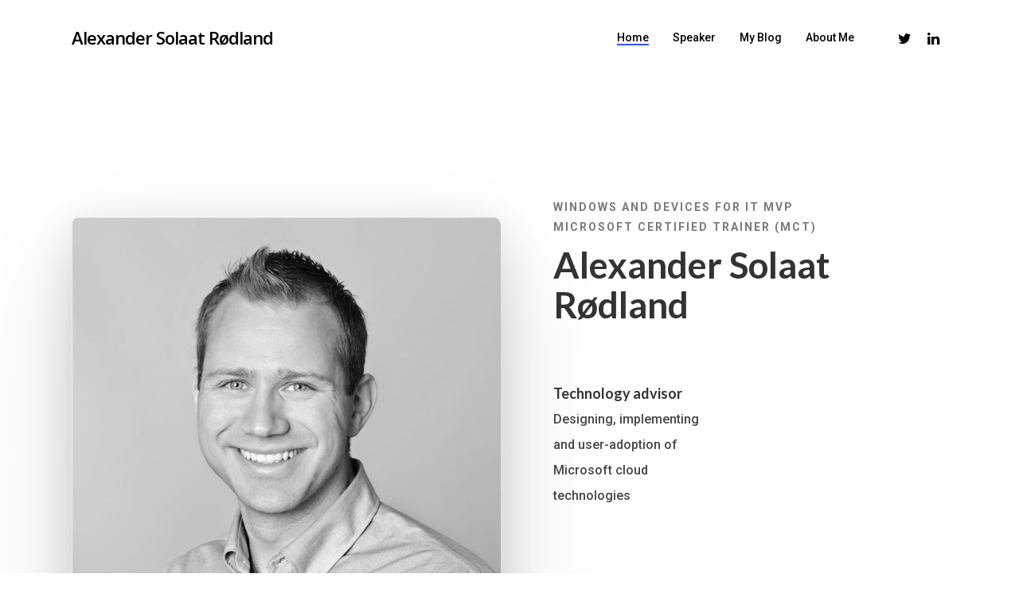

--- FILE ---
content_type: text/html; charset=UTF-8
request_url: https://solaat.no/
body_size: 14956
content:
<!DOCTYPE html>

<html lang="en-US" class="no-js">
<head>
	
	<meta charset="UTF-8">
	
	<meta name="viewport" content="width=device-width, initial-scale=1, maximum-scale=1, user-scalable=0" /><title>Alexander Solaat Rødland &#8211; Windows and Devices for IT MVP</title>
<meta name='robots' content='max-image-preview:large' />
	<style>img:is([sizes="auto" i], [sizes^="auto," i]) { contain-intrinsic-size: 3000px 1500px }</style>
	<link rel='dns-prefetch' href='//fonts.googleapis.com' />
<link rel="alternate" type="application/rss+xml" title="Alexander Solaat Rødland &raquo; Feed" href="https://solaat.no/feed/" />
<link rel="alternate" type="application/rss+xml" title="Alexander Solaat Rødland &raquo; Comments Feed" href="https://solaat.no/comments/feed/" />
<link rel="alternate" type="application/rss+xml" title="Alexander Solaat Rødland &raquo; Home Comments Feed" href="https://solaat.no/business-2-landing/feed/" />
<script type="text/javascript">
/* <![CDATA[ */
window._wpemojiSettings = {"baseUrl":"https:\/\/s.w.org\/images\/core\/emoji\/16.0.1\/72x72\/","ext":".png","svgUrl":"https:\/\/s.w.org\/images\/core\/emoji\/16.0.1\/svg\/","svgExt":".svg","source":{"concatemoji":"https:\/\/solaat.no\/wp-includes\/js\/wp-emoji-release.min.js?ver=ce76221c49447c21f378e76e7b2ad30a"}};
/*! This file is auto-generated */
!function(s,n){var o,i,e;function c(e){try{var t={supportTests:e,timestamp:(new Date).valueOf()};sessionStorage.setItem(o,JSON.stringify(t))}catch(e){}}function p(e,t,n){e.clearRect(0,0,e.canvas.width,e.canvas.height),e.fillText(t,0,0);var t=new Uint32Array(e.getImageData(0,0,e.canvas.width,e.canvas.height).data),a=(e.clearRect(0,0,e.canvas.width,e.canvas.height),e.fillText(n,0,0),new Uint32Array(e.getImageData(0,0,e.canvas.width,e.canvas.height).data));return t.every(function(e,t){return e===a[t]})}function u(e,t){e.clearRect(0,0,e.canvas.width,e.canvas.height),e.fillText(t,0,0);for(var n=e.getImageData(16,16,1,1),a=0;a<n.data.length;a++)if(0!==n.data[a])return!1;return!0}function f(e,t,n,a){switch(t){case"flag":return n(e,"\ud83c\udff3\ufe0f\u200d\u26a7\ufe0f","\ud83c\udff3\ufe0f\u200b\u26a7\ufe0f")?!1:!n(e,"\ud83c\udde8\ud83c\uddf6","\ud83c\udde8\u200b\ud83c\uddf6")&&!n(e,"\ud83c\udff4\udb40\udc67\udb40\udc62\udb40\udc65\udb40\udc6e\udb40\udc67\udb40\udc7f","\ud83c\udff4\u200b\udb40\udc67\u200b\udb40\udc62\u200b\udb40\udc65\u200b\udb40\udc6e\u200b\udb40\udc67\u200b\udb40\udc7f");case"emoji":return!a(e,"\ud83e\udedf")}return!1}function g(e,t,n,a){var r="undefined"!=typeof WorkerGlobalScope&&self instanceof WorkerGlobalScope?new OffscreenCanvas(300,150):s.createElement("canvas"),o=r.getContext("2d",{willReadFrequently:!0}),i=(o.textBaseline="top",o.font="600 32px Arial",{});return e.forEach(function(e){i[e]=t(o,e,n,a)}),i}function t(e){var t=s.createElement("script");t.src=e,t.defer=!0,s.head.appendChild(t)}"undefined"!=typeof Promise&&(o="wpEmojiSettingsSupports",i=["flag","emoji"],n.supports={everything:!0,everythingExceptFlag:!0},e=new Promise(function(e){s.addEventListener("DOMContentLoaded",e,{once:!0})}),new Promise(function(t){var n=function(){try{var e=JSON.parse(sessionStorage.getItem(o));if("object"==typeof e&&"number"==typeof e.timestamp&&(new Date).valueOf()<e.timestamp+604800&&"object"==typeof e.supportTests)return e.supportTests}catch(e){}return null}();if(!n){if("undefined"!=typeof Worker&&"undefined"!=typeof OffscreenCanvas&&"undefined"!=typeof URL&&URL.createObjectURL&&"undefined"!=typeof Blob)try{var e="postMessage("+g.toString()+"("+[JSON.stringify(i),f.toString(),p.toString(),u.toString()].join(",")+"));",a=new Blob([e],{type:"text/javascript"}),r=new Worker(URL.createObjectURL(a),{name:"wpTestEmojiSupports"});return void(r.onmessage=function(e){c(n=e.data),r.terminate(),t(n)})}catch(e){}c(n=g(i,f,p,u))}t(n)}).then(function(e){for(var t in e)n.supports[t]=e[t],n.supports.everything=n.supports.everything&&n.supports[t],"flag"!==t&&(n.supports.everythingExceptFlag=n.supports.everythingExceptFlag&&n.supports[t]);n.supports.everythingExceptFlag=n.supports.everythingExceptFlag&&!n.supports.flag,n.DOMReady=!1,n.readyCallback=function(){n.DOMReady=!0}}).then(function(){return e}).then(function(){var e;n.supports.everything||(n.readyCallback(),(e=n.source||{}).concatemoji?t(e.concatemoji):e.wpemoji&&e.twemoji&&(t(e.twemoji),t(e.wpemoji)))}))}((window,document),window._wpemojiSettings);
/* ]]> */
</script>
<style id='wp-emoji-styles-inline-css' type='text/css'>

	img.wp-smiley, img.emoji {
		display: inline !important;
		border: none !important;
		box-shadow: none !important;
		height: 1em !important;
		width: 1em !important;
		margin: 0 0.07em !important;
		vertical-align: -0.1em !important;
		background: none !important;
		padding: 0 !important;
	}
</style>
<link rel='stylesheet' id='wp-block-library-css' href='https://solaat.no/wp-includes/css/dist/block-library/style.min.css?ver=ce76221c49447c21f378e76e7b2ad30a' type='text/css' media='all' />
<style id='classic-theme-styles-inline-css' type='text/css'>
/*! This file is auto-generated */
.wp-block-button__link{color:#fff;background-color:#32373c;border-radius:9999px;box-shadow:none;text-decoration:none;padding:calc(.667em + 2px) calc(1.333em + 2px);font-size:1.125em}.wp-block-file__button{background:#32373c;color:#fff;text-decoration:none}
</style>
<style id='global-styles-inline-css' type='text/css'>
:root{--wp--preset--aspect-ratio--square: 1;--wp--preset--aspect-ratio--4-3: 4/3;--wp--preset--aspect-ratio--3-4: 3/4;--wp--preset--aspect-ratio--3-2: 3/2;--wp--preset--aspect-ratio--2-3: 2/3;--wp--preset--aspect-ratio--16-9: 16/9;--wp--preset--aspect-ratio--9-16: 9/16;--wp--preset--color--black: #000000;--wp--preset--color--cyan-bluish-gray: #abb8c3;--wp--preset--color--white: #ffffff;--wp--preset--color--pale-pink: #f78da7;--wp--preset--color--vivid-red: #cf2e2e;--wp--preset--color--luminous-vivid-orange: #ff6900;--wp--preset--color--luminous-vivid-amber: #fcb900;--wp--preset--color--light-green-cyan: #7bdcb5;--wp--preset--color--vivid-green-cyan: #00d084;--wp--preset--color--pale-cyan-blue: #8ed1fc;--wp--preset--color--vivid-cyan-blue: #0693e3;--wp--preset--color--vivid-purple: #9b51e0;--wp--preset--gradient--vivid-cyan-blue-to-vivid-purple: linear-gradient(135deg,rgba(6,147,227,1) 0%,rgb(155,81,224) 100%);--wp--preset--gradient--light-green-cyan-to-vivid-green-cyan: linear-gradient(135deg,rgb(122,220,180) 0%,rgb(0,208,130) 100%);--wp--preset--gradient--luminous-vivid-amber-to-luminous-vivid-orange: linear-gradient(135deg,rgba(252,185,0,1) 0%,rgba(255,105,0,1) 100%);--wp--preset--gradient--luminous-vivid-orange-to-vivid-red: linear-gradient(135deg,rgba(255,105,0,1) 0%,rgb(207,46,46) 100%);--wp--preset--gradient--very-light-gray-to-cyan-bluish-gray: linear-gradient(135deg,rgb(238,238,238) 0%,rgb(169,184,195) 100%);--wp--preset--gradient--cool-to-warm-spectrum: linear-gradient(135deg,rgb(74,234,220) 0%,rgb(151,120,209) 20%,rgb(207,42,186) 40%,rgb(238,44,130) 60%,rgb(251,105,98) 80%,rgb(254,248,76) 100%);--wp--preset--gradient--blush-light-purple: linear-gradient(135deg,rgb(255,206,236) 0%,rgb(152,150,240) 100%);--wp--preset--gradient--blush-bordeaux: linear-gradient(135deg,rgb(254,205,165) 0%,rgb(254,45,45) 50%,rgb(107,0,62) 100%);--wp--preset--gradient--luminous-dusk: linear-gradient(135deg,rgb(255,203,112) 0%,rgb(199,81,192) 50%,rgb(65,88,208) 100%);--wp--preset--gradient--pale-ocean: linear-gradient(135deg,rgb(255,245,203) 0%,rgb(182,227,212) 50%,rgb(51,167,181) 100%);--wp--preset--gradient--electric-grass: linear-gradient(135deg,rgb(202,248,128) 0%,rgb(113,206,126) 100%);--wp--preset--gradient--midnight: linear-gradient(135deg,rgb(2,3,129) 0%,rgb(40,116,252) 100%);--wp--preset--font-size--small: 13px;--wp--preset--font-size--medium: 20px;--wp--preset--font-size--large: 36px;--wp--preset--font-size--x-large: 42px;--wp--preset--spacing--20: 0.44rem;--wp--preset--spacing--30: 0.67rem;--wp--preset--spacing--40: 1rem;--wp--preset--spacing--50: 1.5rem;--wp--preset--spacing--60: 2.25rem;--wp--preset--spacing--70: 3.38rem;--wp--preset--spacing--80: 5.06rem;--wp--preset--shadow--natural: 6px 6px 9px rgba(0, 0, 0, 0.2);--wp--preset--shadow--deep: 12px 12px 50px rgba(0, 0, 0, 0.4);--wp--preset--shadow--sharp: 6px 6px 0px rgba(0, 0, 0, 0.2);--wp--preset--shadow--outlined: 6px 6px 0px -3px rgba(255, 255, 255, 1), 6px 6px rgba(0, 0, 0, 1);--wp--preset--shadow--crisp: 6px 6px 0px rgba(0, 0, 0, 1);}:where(.is-layout-flex){gap: 0.5em;}:where(.is-layout-grid){gap: 0.5em;}body .is-layout-flex{display: flex;}.is-layout-flex{flex-wrap: wrap;align-items: center;}.is-layout-flex > :is(*, div){margin: 0;}body .is-layout-grid{display: grid;}.is-layout-grid > :is(*, div){margin: 0;}:where(.wp-block-columns.is-layout-flex){gap: 2em;}:where(.wp-block-columns.is-layout-grid){gap: 2em;}:where(.wp-block-post-template.is-layout-flex){gap: 1.25em;}:where(.wp-block-post-template.is-layout-grid){gap: 1.25em;}.has-black-color{color: var(--wp--preset--color--black) !important;}.has-cyan-bluish-gray-color{color: var(--wp--preset--color--cyan-bluish-gray) !important;}.has-white-color{color: var(--wp--preset--color--white) !important;}.has-pale-pink-color{color: var(--wp--preset--color--pale-pink) !important;}.has-vivid-red-color{color: var(--wp--preset--color--vivid-red) !important;}.has-luminous-vivid-orange-color{color: var(--wp--preset--color--luminous-vivid-orange) !important;}.has-luminous-vivid-amber-color{color: var(--wp--preset--color--luminous-vivid-amber) !important;}.has-light-green-cyan-color{color: var(--wp--preset--color--light-green-cyan) !important;}.has-vivid-green-cyan-color{color: var(--wp--preset--color--vivid-green-cyan) !important;}.has-pale-cyan-blue-color{color: var(--wp--preset--color--pale-cyan-blue) !important;}.has-vivid-cyan-blue-color{color: var(--wp--preset--color--vivid-cyan-blue) !important;}.has-vivid-purple-color{color: var(--wp--preset--color--vivid-purple) !important;}.has-black-background-color{background-color: var(--wp--preset--color--black) !important;}.has-cyan-bluish-gray-background-color{background-color: var(--wp--preset--color--cyan-bluish-gray) !important;}.has-white-background-color{background-color: var(--wp--preset--color--white) !important;}.has-pale-pink-background-color{background-color: var(--wp--preset--color--pale-pink) !important;}.has-vivid-red-background-color{background-color: var(--wp--preset--color--vivid-red) !important;}.has-luminous-vivid-orange-background-color{background-color: var(--wp--preset--color--luminous-vivid-orange) !important;}.has-luminous-vivid-amber-background-color{background-color: var(--wp--preset--color--luminous-vivid-amber) !important;}.has-light-green-cyan-background-color{background-color: var(--wp--preset--color--light-green-cyan) !important;}.has-vivid-green-cyan-background-color{background-color: var(--wp--preset--color--vivid-green-cyan) !important;}.has-pale-cyan-blue-background-color{background-color: var(--wp--preset--color--pale-cyan-blue) !important;}.has-vivid-cyan-blue-background-color{background-color: var(--wp--preset--color--vivid-cyan-blue) !important;}.has-vivid-purple-background-color{background-color: var(--wp--preset--color--vivid-purple) !important;}.has-black-border-color{border-color: var(--wp--preset--color--black) !important;}.has-cyan-bluish-gray-border-color{border-color: var(--wp--preset--color--cyan-bluish-gray) !important;}.has-white-border-color{border-color: var(--wp--preset--color--white) !important;}.has-pale-pink-border-color{border-color: var(--wp--preset--color--pale-pink) !important;}.has-vivid-red-border-color{border-color: var(--wp--preset--color--vivid-red) !important;}.has-luminous-vivid-orange-border-color{border-color: var(--wp--preset--color--luminous-vivid-orange) !important;}.has-luminous-vivid-amber-border-color{border-color: var(--wp--preset--color--luminous-vivid-amber) !important;}.has-light-green-cyan-border-color{border-color: var(--wp--preset--color--light-green-cyan) !important;}.has-vivid-green-cyan-border-color{border-color: var(--wp--preset--color--vivid-green-cyan) !important;}.has-pale-cyan-blue-border-color{border-color: var(--wp--preset--color--pale-cyan-blue) !important;}.has-vivid-cyan-blue-border-color{border-color: var(--wp--preset--color--vivid-cyan-blue) !important;}.has-vivid-purple-border-color{border-color: var(--wp--preset--color--vivid-purple) !important;}.has-vivid-cyan-blue-to-vivid-purple-gradient-background{background: var(--wp--preset--gradient--vivid-cyan-blue-to-vivid-purple) !important;}.has-light-green-cyan-to-vivid-green-cyan-gradient-background{background: var(--wp--preset--gradient--light-green-cyan-to-vivid-green-cyan) !important;}.has-luminous-vivid-amber-to-luminous-vivid-orange-gradient-background{background: var(--wp--preset--gradient--luminous-vivid-amber-to-luminous-vivid-orange) !important;}.has-luminous-vivid-orange-to-vivid-red-gradient-background{background: var(--wp--preset--gradient--luminous-vivid-orange-to-vivid-red) !important;}.has-very-light-gray-to-cyan-bluish-gray-gradient-background{background: var(--wp--preset--gradient--very-light-gray-to-cyan-bluish-gray) !important;}.has-cool-to-warm-spectrum-gradient-background{background: var(--wp--preset--gradient--cool-to-warm-spectrum) !important;}.has-blush-light-purple-gradient-background{background: var(--wp--preset--gradient--blush-light-purple) !important;}.has-blush-bordeaux-gradient-background{background: var(--wp--preset--gradient--blush-bordeaux) !important;}.has-luminous-dusk-gradient-background{background: var(--wp--preset--gradient--luminous-dusk) !important;}.has-pale-ocean-gradient-background{background: var(--wp--preset--gradient--pale-ocean) !important;}.has-electric-grass-gradient-background{background: var(--wp--preset--gradient--electric-grass) !important;}.has-midnight-gradient-background{background: var(--wp--preset--gradient--midnight) !important;}.has-small-font-size{font-size: var(--wp--preset--font-size--small) !important;}.has-medium-font-size{font-size: var(--wp--preset--font-size--medium) !important;}.has-large-font-size{font-size: var(--wp--preset--font-size--large) !important;}.has-x-large-font-size{font-size: var(--wp--preset--font-size--x-large) !important;}
:where(.wp-block-post-template.is-layout-flex){gap: 1.25em;}:where(.wp-block-post-template.is-layout-grid){gap: 1.25em;}
:where(.wp-block-columns.is-layout-flex){gap: 2em;}:where(.wp-block-columns.is-layout-grid){gap: 2em;}
:root :where(.wp-block-pullquote){font-size: 1.5em;line-height: 1.6;}
</style>
<link rel='stylesheet' id='salient-social-css' href='https://usercontent.one/wp/solaat.no/wp-content/plugins/salient-social/css/style.css?ver=1.1&media=1747605438' type='text/css' media='all' />
<style id='salient-social-inline-css' type='text/css'>

  .sharing-default-minimal .nectar-love.loved,
  body .nectar-social[data-color-override="override"].fixed > a:before, 
  body .nectar-social[data-color-override="override"].fixed .nectar-social-inner a,
  .sharing-default-minimal .nectar-social[data-color-override="override"] .nectar-social-inner a:hover {
    background-color: #3452ff;
  }
  .nectar-social.hover .nectar-love.loved,
  .nectar-social.hover > .nectar-love-button a:hover,
  .nectar-social[data-color-override="override"].hover > div a:hover,
  #single-below-header .nectar-social[data-color-override="override"].hover > div a:hover,
  .nectar-social[data-color-override="override"].hover .share-btn:hover,
  .sharing-default-minimal .nectar-social[data-color-override="override"] .nectar-social-inner a {
    border-color: #3452ff;
  }
  #single-below-header .nectar-social.hover .nectar-love.loved i,
  #single-below-header .nectar-social.hover[data-color-override="override"] a:hover,
  #single-below-header .nectar-social.hover[data-color-override="override"] a:hover i,
  #single-below-header .nectar-social.hover .nectar-love-button a:hover i,
  .nectar-love:hover i,
  .hover .nectar-love:hover .total_loves,
  .nectar-love.loved i,
  .nectar-social.hover .nectar-love.loved .total_loves,
  .nectar-social.hover .share-btn:hover, 
  .nectar-social[data-color-override="override"].hover .nectar-social-inner a:hover,
  .nectar-social[data-color-override="override"].hover > div:hover span,
  .sharing-default-minimal .nectar-social[data-color-override="override"] .nectar-social-inner a:not(:hover) i,
  .sharing-default-minimal .nectar-social[data-color-override="override"] .nectar-social-inner a:not(:hover) {
    color: #3452ff;
  }
</style>
<link rel='stylesheet' id='font-awesome-css' href='https://usercontent.one/wp/solaat.no/wp-content/themes/salient/css/font-awesome.min.css?ver=4.6.4&media=1747605438' type='text/css' media='all' />
<link rel='stylesheet' id='salient-grid-system-css' href='https://usercontent.one/wp/solaat.no/wp-content/themes/salient/css/grid-system.css?ver=12.1.0&media=1747605438' type='text/css' media='all' />
<link rel='stylesheet' id='main-styles-css' href='https://usercontent.one/wp/solaat.no/wp-content/themes/salient/css/style.css?ver=12.1.0&media=1747605438' type='text/css' media='all' />
<style id='main-styles-inline-css' type='text/css'>
html body[data-header-resize="1"] .container-wrap, html body[data-header-resize="0"] .container-wrap, body[data-header-format="left-header"][data-header-resize="0"] .container-wrap { padding-top: 0; }
html:not(.page-trans-loaded) { background-color: #ffffff; }
</style>
<link rel='stylesheet' id='nectar-element-recent-posts-css' href='https://usercontent.one/wp/solaat.no/wp-content/themes/salient/css/elements/element-recent-posts.css?ver=12.1.0&media=1747605438' type='text/css' media='all' />
<link rel='stylesheet' id='magnific-css' href='https://usercontent.one/wp/solaat.no/wp-content/themes/salient/css/plugins/magnific.css?ver=8.6.0&media=1747605438' type='text/css' media='all' />
<link rel='stylesheet' id='nectar_default_font_open_sans-css' href='https://fonts.googleapis.com/css?family=Open+Sans%3A300%2C400%2C600%2C700&#038;subset=latin%2Clatin-ext' type='text/css' media='all' />
<link rel='stylesheet' id='responsive-css' href='https://usercontent.one/wp/solaat.no/wp-content/themes/salient/css/responsive.css?ver=12.1.0&media=1747605438' type='text/css' media='all' />
<link rel='stylesheet' id='skin-material-css' href='https://usercontent.one/wp/solaat.no/wp-content/themes/salient/css/skin-material.css?ver=12.1.0&media=1747605438' type='text/css' media='all' />
<link rel='stylesheet' id='js_composer_front-css' href='https://usercontent.one/wp/solaat.no/wp-content/plugins/js_composer_salient/assets/css/js_composer.min.css?ver=6.2.0&media=1747605438' type='text/css' media='all' />
<link rel='stylesheet' id='dynamic-css-css' href='https://usercontent.one/wp/solaat.no/wp-content/themes/salient/css/salient-dynamic-styles.css?media=1747605438?ver=66010' type='text/css' media='all' />
<style id='dynamic-css-inline-css' type='text/css'>
#header-space{background-color:#ffffff}@media only screen and (min-width:1000px){body #ajax-content-wrap.no-scroll{min-height:calc(100vh - 94px);height:calc(100vh - 94px)!important;}}@media only screen and (min-width:1000px){#page-header-wrap.fullscreen-header,#page-header-wrap.fullscreen-header #page-header-bg,html:not(.nectar-box-roll-loaded) .nectar-box-roll > #page-header-bg.fullscreen-header,.nectar_fullscreen_zoom_recent_projects,#nectar_fullscreen_rows:not(.afterLoaded) > div{height:calc(100vh - 93px);}.wpb_row.vc_row-o-full-height.top-level,.wpb_row.vc_row-o-full-height.top-level > .col.span_12{min-height:calc(100vh - 93px);}html:not(.nectar-box-roll-loaded) .nectar-box-roll > #page-header-bg.fullscreen-header{top:94px;}.nectar-slider-wrap[data-fullscreen="true"]:not(.loaded),.nectar-slider-wrap[data-fullscreen="true"]:not(.loaded) .swiper-container{height:calc(100vh - 92px)!important;}.admin-bar .nectar-slider-wrap[data-fullscreen="true"]:not(.loaded),.admin-bar .nectar-slider-wrap[data-fullscreen="true"]:not(.loaded) .swiper-container{height:calc(100vh - 92px - 32px)!important;}}#nectar_fullscreen_rows{background-color:;}@media only screen and (max-width:690px){.wpb_column.child_column.top_margin_phone_0px{margin-top:0!important;}}@media only screen and (max-width:690px){.wpb_column.child_column.bottom_margin_phone_0px{margin-bottom:0!important;}}
</style>
<link rel='stylesheet' id='redux-google-fonts-salient_redux-css' href='https://fonts.googleapis.com/css?family=Roboto%3A500%2C700%7CNunito%3A300%2C400%2C700%7CLato%3A700%2C400%2C400italic%7CMontserrat%3A500&#038;subset=latin&#038;ver=1626854522' type='text/css' media='all' />
<script type="text/javascript" src="https://solaat.no/wp-includes/js/jquery/jquery.min.js?ver=3.7.1" id="jquery-core-js"></script>
<script type="text/javascript" src="https://solaat.no/wp-includes/js/jquery/jquery-migrate.min.js?ver=3.4.1" id="jquery-migrate-js"></script>
<link rel="https://api.w.org/" href="https://solaat.no/wp-json/" /><link rel="alternate" title="JSON" type="application/json" href="https://solaat.no/wp-json/wp/v2/pages/5761" /><link rel="canonical" href="https://solaat.no/" />
<link rel="alternate" title="oEmbed (JSON)" type="application/json+oembed" href="https://solaat.no/wp-json/oembed/1.0/embed?url=https%3A%2F%2Fsolaat.no%2F" />
<link rel="alternate" title="oEmbed (XML)" type="text/xml+oembed" href="https://solaat.no/wp-json/oembed/1.0/embed?url=https%3A%2F%2Fsolaat.no%2F&#038;format=xml" />
<style>[class*=" icon-oc-"],[class^=icon-oc-]{speak:none;font-style:normal;font-weight:400;font-variant:normal;text-transform:none;line-height:1;-webkit-font-smoothing:antialiased;-moz-osx-font-smoothing:grayscale}.icon-oc-one-com-white-32px-fill:before{content:"901"}.icon-oc-one-com:before{content:"900"}#one-com-icon,.toplevel_page_onecom-wp .wp-menu-image{speak:none;display:flex;align-items:center;justify-content:center;text-transform:none;line-height:1;-webkit-font-smoothing:antialiased;-moz-osx-font-smoothing:grayscale}.onecom-wp-admin-bar-item>a,.toplevel_page_onecom-wp>.wp-menu-name{font-size:16px;font-weight:400;line-height:1}.toplevel_page_onecom-wp>.wp-menu-name img{width:69px;height:9px;}.wp-submenu-wrap.wp-submenu>.wp-submenu-head>img{width:88px;height:auto}.onecom-wp-admin-bar-item>a img{height:7px!important}.onecom-wp-admin-bar-item>a img,.toplevel_page_onecom-wp>.wp-menu-name img{opacity:.8}.onecom-wp-admin-bar-item.hover>a img,.toplevel_page_onecom-wp.wp-has-current-submenu>.wp-menu-name img,li.opensub>a.toplevel_page_onecom-wp>.wp-menu-name img{opacity:1}#one-com-icon:before,.onecom-wp-admin-bar-item>a:before,.toplevel_page_onecom-wp>.wp-menu-image:before{content:'';position:static!important;background-color:rgba(240,245,250,.4);border-radius:102px;width:18px;height:18px;padding:0!important}.onecom-wp-admin-bar-item>a:before{width:14px;height:14px}.onecom-wp-admin-bar-item.hover>a:before,.toplevel_page_onecom-wp.opensub>a>.wp-menu-image:before,.toplevel_page_onecom-wp.wp-has-current-submenu>.wp-menu-image:before{background-color:#76b82a}.onecom-wp-admin-bar-item>a{display:inline-flex!important;align-items:center;justify-content:center}#one-com-logo-wrapper{font-size:4em}#one-com-icon{vertical-align:middle}.imagify-welcome{display:none !important;}</style><script type="text/javascript"> var root = document.getElementsByTagName( "html" )[0]; root.setAttribute( "class", "js" ); </script><style type="text/css">.recentcomments a{display:inline !important;padding:0 !important;margin:0 !important;}</style><meta name="generator" content="Powered by WPBakery Page Builder - drag and drop page builder for WordPress."/>
<link rel="icon" href="https://usercontent.one/wp/solaat.no/wp-content/uploads/cropped-Community-32x32.png?media=1747605438" sizes="32x32" />
<link rel="icon" href="https://usercontent.one/wp/solaat.no/wp-content/uploads/cropped-Community-192x192.png?media=1747605438" sizes="192x192" />
<link rel="apple-touch-icon" href="https://usercontent.one/wp/solaat.no/wp-content/uploads/cropped-Community-180x180.png?media=1747605438" />
<meta name="msapplication-TileImage" content="https://usercontent.one/wp/solaat.no/wp-content/uploads/cropped-Community-270x270.png?media=1747605438" />
<style type="text/css" data-type="vc_shortcodes-custom-css">.vc_custom_1729290490150{margin-top: 65px !important;margin-bottom: 10px !important;}.vc_custom_1613241472814{margin-bottom: 30px !important;}.vc_custom_1596576128792{margin-top: 20px !important;margin-bottom: 5px !important;}.vc_custom_1729290537766{margin-top: 20px !important;margin-bottom: 5px !important;}.vc_custom_1596576186141{margin-top: 20px !important;margin-bottom: 5px !important;}.vc_custom_1596744771453{margin-top: 20px !important;margin-bottom: 5px !important;}.vc_custom_1596577264957{margin-bottom: 15px !important;}.vc_custom_1596577249213{margin-top: 20px !important;}.vc_custom_1504394107673{margin-bottom: 0px !important;}.vc_custom_1504392885908{margin-bottom: 20px !important;}</style><noscript><style> .wpb_animate_when_almost_visible { opacity: 1; }</style></noscript>	
</head>


<body data-rsssl=1 class="home wp-singular page-template-default page page-id-5761 wp-theme-salient material wpb-js-composer js-comp-ver-6.2.0 vc_responsive" data-footer-reveal="false" data-footer-reveal-shadow="none" data-header-format="default" data-body-border="off" data-boxed-style="" data-header-breakpoint="1000" data-dropdown-style="minimal" data-cae="easeOutQuart" data-cad="700" data-megamenu-width="full-width" data-aie="zoom-out" data-ls="magnific" data-apte="standard" data-hhun="0" data-fancy-form-rcs="default" data-form-style="minimal" data-form-submit="regular" data-is="minimal" data-button-style="slightly_rounded_shadow" data-user-account-button="false" data-flex-cols="true" data-col-gap="default" data-header-inherit-rc="false" data-header-search="false" data-animated-anchors="true" data-ajax-transitions="true" data-full-width-header="false" data-slide-out-widget-area="true" data-slide-out-widget-area-style="slide-out-from-right" data-user-set-ocm="off" data-loading-animation="none" data-bg-header="false" data-responsive="1" data-ext-responsive="true" data-header-resize="1" data-header-color="custom" data-cart="false" data-remove-m-parallax="" data-remove-m-video-bgs="" data-m-animate="0" data-force-header-trans-color="light" data-smooth-scrolling="0" data-permanent-transparent="false" >
	
	<script type="text/javascript"> if(navigator.userAgent.match(/(Android|iPod|iPhone|iPad|BlackBerry|IEMobile|Opera Mini)/)) { document.body.className += " using-mobile-browser "; } </script><div class="ocm-effect-wrap"><div class="ocm-effect-wrap-inner"><div id="ajax-loading-screen" data-disable-mobile="1" data-disable-fade-on-click="0" data-effect="standard" data-method="standard"><div class="loading-icon none"><div class="material-icon">
									 <div class="spinner">
										 <div class="right-side"><div class="bar"></div></div>
										 <div class="left-side"><div class="bar"></div></div>
									 </div>
									 <div class="spinner color-2">
										 <div class="right-side"><div class="bar"></div></div>
										 <div class="left-side"><div class="bar"></div></div>
									 </div>
								 </div></div></div>	
	<div id="header-space"  data-header-mobile-fixed='1'></div> 
	
		
	<div id="header-outer" data-has-menu="true" data-has-buttons="no" data-header-button_style="default" data-using-pr-menu="false" data-mobile-fixed="1" data-ptnm="false" data-lhe="animated_underline" data-user-set-bg="#ffffff" data-format="default" data-permanent-transparent="false" data-megamenu-rt="1" data-remove-fixed="0" data-header-resize="1" data-cart="false" data-transparency-option="" data-box-shadow="none" data-shrink-num="6" data-using-secondary="0" data-using-logo="0" data-logo-height="24" data-m-logo-height="24" data-padding="36" data-full-width="false" data-condense="false" >
		
		
<div id="search-outer" class="nectar">
	<div id="search">
		<div class="container">
			 <div id="search-box">
				 <div class="inner-wrap">
					 <div class="col span_12">
						  <form role="search" action="https://solaat.no/" method="GET">
														 <input type="text" name="s"  value="" placeholder="Search" /> 
							 								
						<span>Hit enter to search or ESC to close</span>						</form>
					</div><!--/span_12-->
				</div><!--/inner-wrap-->
			 </div><!--/search-box-->
			 <div id="close"><a href="#">
				<span class="close-wrap"> <span class="close-line close-line1"></span> <span class="close-line close-line2"></span> </span>				 </a></div>
		 </div><!--/container-->
	</div><!--/search-->
</div><!--/search-outer-->

<header id="top">
	<div class="container">
		<div class="row">
			<div class="col span_3">
				<a id="logo" href="https://solaat.no" data-supplied-ml-starting-dark="false" data-supplied-ml-starting="false" data-supplied-ml="false" class="no-image">
					Alexander Solaat Rødland 
				</a>
				
							</div><!--/span_3-->
			
			<div class="col span_9 col_last">
									<div class="slide-out-widget-area-toggle mobile-icon slide-out-from-right" data-custom-color="false" data-icon-animation="simple-transform">
						<div> <a href="#sidewidgetarea" aria-label="Navigation Menu" aria-expanded="false" class="closed">
							<span aria-hidden="true"> <i class="lines-button x2"> <i class="lines"></i> </i> </span>
						</a></div> 
					</div>
								
									
					<nav>
						
						<ul class="sf-menu">	
							<li id="menu-item-5831" class="menu-item menu-item-type-post_type menu-item-object-page menu-item-home current-menu-item page_item page-item-5761 current_page_item menu-item-5831"><a href="https://solaat.no/" aria-current="page">Home</a></li>
<li id="menu-item-5833" class="menu-item menu-item-type-post_type menu-item-object-page menu-item-5833"><a href="https://solaat.no/speaker/">Speaker</a></li>
<li id="menu-item-5832" class="menu-item menu-item-type-post_type menu-item-object-page menu-item-5832"><a href="https://solaat.no/blog/">My blog</a></li>
<li id="menu-item-5834" class="menu-item menu-item-type-post_type menu-item-object-page menu-item-5834"><a href="https://solaat.no/about-me/">About me</a></li>
<li id="social-in-menu" class="button_social_group"><a target="_blank" href="https://twitter.com/alexsolaat"><i class="fa fa-twitter"></i> </a><a target="_blank" href="http://no.linkedin.com/in/alexsolaat"><i class="fa fa-linkedin"></i> </a></li>						</ul>
						

													<ul class="buttons sf-menu" data-user-set-ocm="off">
								
																
							</ul>
												
					</nav>
					
										
				</div><!--/span_9-->
				
								
			</div><!--/row-->
					</div><!--/container-->
	</header>
		
	</div>
	
		
	<div id="ajax-content-wrap">
		
		
<div class="container-wrap">
	<div class="container main-content">
		<div class="row">
			
			
		<div id="fws_69300b924ec24"  data-column-margin="default" data-midnight="dark"  class="wpb_row vc_row-fluid vc_row top-level full-width-section  vc_row-o-equal-height vc_row-flex  vc_row-o-content-middle standard_section "  style="padding-top: 0px; padding-bottom: 0px; "><div class="row-bg-wrap" data-bg-animation="none" data-bg-overlay="false"><div class="inner-wrap"><div class="row-bg"  style=""></div></div><div class="row-bg-overlay" ></div></div><div class="row_col_wrap_12 col span_12 dark left">
	<div style="margin-top: -3%; " class="vc_col-sm-6 wpb_column column_container vc_column_container col neg-marg no-extra-padding inherit_tablet inherit_phone "  data-t-w-inherits="default" data-bg-cover="" data-padding-pos="all" data-has-bg-color="false" data-bg-color="" data-bg-opacity="1" data-hover-bg="" data-hover-bg-opacity="1" data-animation="" data-delay="0" >
		<div class="vc_column-inner" ><div class="column-bg-overlay-wrap" data-bg-animation="none"><div class="column-bg-overlay"></div></div>
			<div class="wpb_wrapper">
				<div id="fws_69300b92512ae" data-midnight="" data-column-margin="default" class="wpb_row vc_row-fluid vc_row inner_row standard_section   "  style="padding-top: 0px; padding-bottom: 0px; -webkit-transform:  translateY(13%); transform:  translateY(13%);"><div class="row-bg-wrap"> <div class="row-bg" ></div> </div><div class="row_col_wrap_12_inner col span_12  left">
	<div  class="vc_col-sm-12 wpb_column column_container vc_column_container col child_column has-animation no-extra-padding inherit_tablet inherit_phone "   data-t-w-inherits="default" data-bg-cover="" data-padding-pos="all" data-has-bg-color="false" data-bg-color="" data-bg-opacity="1" data-hover-bg="" data-hover-bg-opacity="1" data-animation="fade-in-from-left" data-delay="0">
		<div class="vc_column-inner" ><div class="column-bg-overlay-wrap" data-bg-animation="none"><div class="column-bg-overlay"></div></div>
		<div class="wpb_wrapper">
			<div class="img-with-aniamtion-wrap " data-max-width="100%" data-max-width-mobile="default" data-border-radius="10px" data-shadow="x_large_depth" data-animation="none" >
      <div class="inner">
        <div class="hover-wrap" data-hover-animation="none"> 
          <div class="hover-wrap-inner">
            <img fetchpriority="high" decoding="async" class="img-with-animation skip-lazy " data-delay="0" height="793" width="697" data-animation="none" src="https://usercontent.one/wp/solaat.no/wp-content/uploads/DSC_3273BW_cm.jpg?media=1747605438" alt=""  />
          </div>
        </div>
      </div>
    </div>
		</div> 
	</div>
	</div> 
</div></div>
			</div> 
		</div>
	</div> 

	<div style="margin-top: 4%; " class="vc_col-sm-6 wpb_column column_container vc_column_container col padding-4-percent inherit_tablet inherit_phone "  data-t-w-inherits="default" data-bg-cover="" data-padding-pos="all" data-has-bg-color="false" data-bg-color="" data-bg-opacity="1" data-hover-bg="" data-hover-bg-opacity="1" data-animation="" data-delay="0" >
		<div class="vc_column-inner" ><div class="column-bg-overlay-wrap" data-bg-animation="none"><div class="column-bg-overlay"></div></div>
			<div class="wpb_wrapper">
				<div id="fws_69300b9253775" data-midnight="" data-column-margin="default" class="wpb_row vc_row-fluid vc_row inner_row standard_section   "  style="padding-top: 0px; padding-bottom: 0px; "><div class="row-bg-wrap"> <div class="row-bg" ></div> </div><div class="row_col_wrap_12_inner col span_12  left">
	<div  class="vc_col-sm-12 wpb_column column_container vc_column_container col child_column has-animation no-extra-padding inherit_tablet inherit_phone "   data-t-w-inherits="default" data-bg-cover="" data-padding-pos="all" data-has-bg-color="false" data-bg-color="" data-bg-opacity="1" data-hover-bg="" data-hover-bg-opacity="1" data-animation="fade-in-from-bottom" data-delay="0">
		<div class="vc_column-inner" ><div class="column-bg-overlay-wrap" data-bg-animation="none"><div class="column-bg-overlay"></div></div>
		<div class="wpb_wrapper">
			<h5 style="color: #7a7a7a;text-align: left" class="vc_custom_heading vc_custom_1729290490150" >Windows and Devices for IT MVP<br />
Microsoft Certified Trainer (MCT)</h5><h1 style="font-size: 46px;line-height: 50px;text-align: left" class="vc_custom_heading vc_custom_1613241472814" >Alexander Solaat Rødland</h1>
		</div> 
	</div>
	</div> 
</div></div><div id="fws_69300b925580d" data-midnight="" data-column-margin="default" class="wpb_row vc_row-fluid vc_row inner_row standard_section   "  style="padding-top: 0px; padding-bottom: 0px; "><div class="row-bg-wrap"> <div class="row-bg" ></div> </div><div class="row_col_wrap_12_inner col span_12  left">
	<div  class="vc_col-sm-6 wpb_column column_container vc_column_container col child_column has-animation padding-2-percent top_margin_phone_0px bottom_margin_phone_0px inherit_tablet no-extra-padding_phone "   data-t-w-inherits="default" data-bg-cover="" data-padding-pos="right" data-has-bg-color="false" data-bg-color="" data-bg-opacity="1" data-hover-bg="" data-hover-bg-opacity="1" data-animation="fade-in-from-bottom" data-delay="0">
		<div class="vc_column-inner" ><div class="column-bg-overlay-wrap" data-bg-animation="none"><div class="column-bg-overlay"></div></div>
		<div class="wpb_wrapper">
			
<div class="wpb_text_column wpb_content_element  vc_custom_1596576128792" >
	<div class="wpb_wrapper">
		<h4>Technology advisor</h4>
	</div>
</div>



<p style="color: rgba(10,10,10,0.75);text-align: left" class="vc_custom_heading" >Designing, implementing and user-adoption of Microsoft cloud technologies</p>
		</div> 
	</div>
	</div> 
</div></div><div id="fws_69300b9256b74" data-midnight="" data-column-margin="default" class="wpb_row vc_row-fluid vc_row inner_row standard_section   "  style="padding-top: 0px; padding-bottom: 30px; "><div class="row-bg-wrap"> <div class="row-bg" ></div> </div><div class="row_col_wrap_12_inner col span_12  left">
	<div  class="vc_col-sm-6 wpb_column column_container vc_column_container col child_column has-animation padding-2-percent top_margin_phone_0px bottom_margin_phone_0px inherit_tablet no-extra-padding_phone "   data-t-w-inherits="default" data-bg-cover="" data-padding-pos="right" data-has-bg-color="false" data-bg-color="" data-bg-opacity="1" data-hover-bg="" data-hover-bg-opacity="1" data-animation="fade-in-from-bottom" data-delay="100">
		<div class="vc_column-inner" ><div class="column-bg-overlay-wrap" data-bg-animation="none"><div class="column-bg-overlay"></div></div>
		<div class="wpb_wrapper">
			
<div class="wpb_text_column wpb_content_element  vc_custom_1729290537766" >
	<div class="wpb_wrapper">
		<h4>Microsoft MVP &amp;<br />
Microsoft MCT</h4>
	</div>
</div>



<p style="color: rgba(10,10,10,0.75);text-align: left" class="vc_custom_heading" >Sharing my knowledge with communities all over the world</p>
		</div> 
	</div>
	</div> 

	<div  class="vc_col-sm-6 wpb_column column_container vc_column_container col child_column has-animation padding-2-percent top_margin_phone_0px bottom_margin_phone_0px inherit_tablet no-extra-padding_phone "   data-t-w-inherits="default" data-bg-cover="" data-padding-pos="right" data-has-bg-color="false" data-bg-color="" data-bg-opacity="1" data-hover-bg="" data-hover-bg-opacity="1" data-animation="fade-in-from-bottom" data-delay="150">
		<div class="vc_column-inner" ><div class="column-bg-overlay-wrap" data-bg-animation="none"><div class="column-bg-overlay"></div></div>
		<div class="wpb_wrapper">
			
<div class="wpb_text_column wpb_content_element  vc_custom_1596576186141" >
	<div class="wpb_wrapper">
		<h4>Microsoft Certified Technology Specialist</h4>
	</div>
</div>



<p style="color: rgba(10,10,10,0.75);text-align: left" class="vc_custom_heading" >Several years of implementing, troubleshooting and debugging</p>
		</div> 
	</div>
	</div> 
</div></div>
			</div> 
		</div>
	</div> 
</div></div>
		<div id="fws_69300b9257014"  data-column-margin="default" data-midnight="light" data-top-percent="7%" data-bottom-percent="6%"  class="wpb_row vc_row-fluid vc_row full-width-section  vc_row-o-equal-height vc_row-flex  vc_row-o-content-middle parallax_section "  style="padding-top: calc(100vw * 0.07); padding-bottom: calc(100vw * 0.06); "><div class="row-bg-wrap" data-bg-animation="none" data-bg-overlay="true"><div class="inner-wrap using-image"><div class="row-bg using-image" data-parallax-speed="fast" style="background-image: url(https://usercontent.one/wp/solaat.no/wp-content/uploads/28158926_1227744947361419_2842196111366553600_n.jpg?media=1747605438); background-position: left center; background-repeat: no-repeat; "></div></div><div class="row-bg-overlay" style="background-color:#0a0a0a;  opacity: 0.8; "></div></div><div class="row_col_wrap_12 col span_12 light left">
	<div  class="vc_col-sm-5 vc_col-xs-12 wpb_column column_container vc_column_container col no-extra-padding inherit_tablet inherit_phone "  data-t-w-inherits="default" data-bg-cover="" data-padding-pos="all" data-has-bg-color="false" data-bg-color="" data-bg-opacity="1" data-hover-bg="" data-hover-bg-opacity="1" data-animation="" data-delay="0" >
		<div class="vc_column-inner" ><div class="column-bg-overlay-wrap" data-bg-animation="none"><div class="column-bg-overlay"></div></div>
			<div class="wpb_wrapper">
				<div id="fws_69300b925710d" data-midnight="" data-column-margin="default" class="wpb_row vc_row-fluid vc_row inner_row standard_section   "  style="padding-top: 0px; padding-bottom: 0px; "><div class="row-bg-wrap"> <div class="row-bg" ></div> </div><div class="row_col_wrap_12_inner col span_12  left">
	<div  class="vc_col-sm-12 wpb_column column_container vc_column_container col child_column has-animation no-extra-padding inherit_tablet inherit_phone "   data-t-w-inherits="default" data-bg-cover="" data-padding-pos="all" data-has-bg-color="false" data-bg-color="" data-bg-opacity="1" data-hover-bg="" data-hover-bg-opacity="1" data-animation="fade-in-from-bottom" data-delay="0">
		<div class="vc_column-inner" ><div class="column-bg-overlay-wrap" data-bg-animation="none"><div class="column-bg-overlay"></div></div>
		<div class="wpb_wrapper">
			<div class="img-with-aniamtion-wrap " data-max-width="100%" data-max-width-mobile="default" data-border-radius="none" data-shadow="none" data-animation="fade-in" >
      <div class="inner">
        <div class="hover-wrap" data-hover-animation="none"> 
          <div class="hover-wrap-inner">
            <img decoding="async" class="img-with-animation skip-lazy " data-delay="0" height="138" width="340" data-animation="fade-in" src="https://usercontent.one/wp/solaat.no/wp-content/uploads/mvp-logo.png?media=1747605438" alt=""  />
          </div>
        </div>
      </div>
    </div>
<div class="wpb_text_column wpb_content_element  vc_custom_1596744771453" >
	<div class="wpb_wrapper">
		<h5>Independent experts. Real world answers.</h5>
	</div>
</div>



<h2 style="text-align: left" class="vc_custom_heading" >Microsoft Most Valuable Professional</h2>
		</div> 
	</div>
	</div> 
</div></div><div id="fws_69300b925750a" data-midnight="" data-column-margin="default" class="wpb_row vc_row-fluid vc_row inner_row standard_section   "  style="padding-top: 0px; padding-bottom: 0px; "><div class="row-bg-wrap"> <div class="row-bg" ></div> </div><div class="row_col_wrap_12_inner col span_12  left">
	<div  class="vc_col-sm-12 wpb_column column_container vc_column_container col child_column has-animation no-extra-padding inherit_tablet inherit_phone "   data-t-w-inherits="default" data-bg-cover="" data-padding-pos="all" data-has-bg-color="false" data-bg-color="" data-bg-opacity="1" data-hover-bg="" data-hover-bg-opacity="1" data-animation="fade-in-from-bottom" data-delay="50">
		<div class="vc_column-inner" ><div class="column-bg-overlay-wrap" data-bg-animation="none"><div class="column-bg-overlay"></div></div>
		<div class="wpb_wrapper">
			
<div class="wpb_text_column wpb_content_element " >
	<div class="wpb_wrapper">
		<p>Microsoft Most Valuable Professionals, or MVPs, are technology experts who passionately share their knowledge with the community.</p>
<p>The Microsoft MVP Award recognizes individual experts, for their amazing community contributions to the community around Microsoft technologies. MVP Award is an annual award given to roughly 4,000 recipients each year spanning 90 countries around the world.</p>
<p>I have been awarded the Microsoft MVP since 2014, Windows Insider MVP since 2019 and have been a frequent speaker at various local seminars, and events like Cloud Technology Townhall Tallinn (CTTT), Scottish Summit, TechDays Sweden, Nordic Infrastructure Conference (NIC) and Microsoft Ignite.</p>
	</div>
</div>




		</div> 
	</div>
	</div> 
</div></div>
			</div> 
		</div>
	</div> 

	<div  class="vc_col-sm-1 vc_hidden-sm vc_col-xs-12 wpb_column column_container vc_column_container col no-extra-padding inherit_tablet inherit_phone "  data-t-w-inherits="default" data-bg-cover="" data-padding-pos="all" data-has-bg-color="false" data-bg-color="" data-bg-opacity="1" data-hover-bg="" data-hover-bg-opacity="1" data-animation="" data-delay="0" >
		<div class="vc_column-inner" ><div class="column-bg-overlay-wrap" data-bg-animation="none"><div class="column-bg-overlay"></div></div>
			<div class="wpb_wrapper">
				
			</div> 
		</div>
	</div> 

	<div  class="vc_col-sm-6 vc_col-xs-12 wpb_column column_container vc_column_container col no-extra-padding inherit_tablet inherit_phone "  data-t-w-inherits="default" data-bg-cover="" data-padding-pos="all" data-has-bg-color="false" data-bg-color="" data-bg-opacity="1" data-hover-bg="" data-hover-bg-opacity="1" data-animation="" data-delay="0" >
		<div class="vc_column-inner" ><div class="column-bg-overlay-wrap" data-bg-animation="none"><div class="column-bg-overlay"></div></div>
			<div class="wpb_wrapper">
				<div class="img-with-aniamtion-wrap " data-max-width="100%" data-max-width-mobile="default" data-border-radius="10px" data-shadow="large_depth" data-animation="grow-in" >
      <div class="inner">
        <div class="hover-wrap" data-hover-animation="none"> 
          <div class="hover-wrap-inner">
            <img decoding="async" class="img-with-animation skip-lazy " data-delay="0" height="1080" width="1080" data-animation="grow-in" src="https://usercontent.one/wp/solaat.no/wp-content/uploads/28433197_138780290282683_4146488571475263488_n.jpg?media=1747605438" alt="" srcset="https://usercontent.one/wp/solaat.no/wp-content/uploads/28433197_138780290282683_4146488571475263488_n.jpg?media=1747605438 1080w, https://usercontent.one/wp/solaat.no/wp-content/uploads/28433197_138780290282683_4146488571475263488_n-1024x1024.jpg?media=1747605438 1024w, https://usercontent.one/wp/solaat.no/wp-content/uploads/28433197_138780290282683_4146488571475263488_n-768x768.jpg?media=1747605438 768w, https://usercontent.one/wp/solaat.no/wp-content/uploads/28433197_138780290282683_4146488571475263488_n-100x100.jpg?media=1747605438 100w, https://usercontent.one/wp/solaat.no/wp-content/uploads/28433197_138780290282683_4146488571475263488_n-140x140.jpg?media=1747605438 140w, https://usercontent.one/wp/solaat.no/wp-content/uploads/28433197_138780290282683_4146488571475263488_n-500x500.jpg?media=1747605438 500w, https://usercontent.one/wp/solaat.no/wp-content/uploads/28433197_138780290282683_4146488571475263488_n-350x350.jpg?media=1747605438 350w, https://usercontent.one/wp/solaat.no/wp-content/uploads/28433197_138780290282683_4146488571475263488_n-1000x1000.jpg?media=1747605438 1000w, https://usercontent.one/wp/solaat.no/wp-content/uploads/28433197_138780290282683_4146488571475263488_n-800x800.jpg?media=1747605438 800w" sizes="(min-width: 1450px) 75vw, (min-width: 1000px) 85vw, 100vw" />
          </div>
        </div>
      </div>
    </div>
			</div> 
		</div>
	</div> 
</div></div>
		<div id="fws_69300b92579d8"  data-column-margin="default" data-midnight="dark"  class="wpb_row vc_row-fluid vc_row standard_section "  style="padding-top: 0px; padding-bottom: 0px; "><div class="row-bg-wrap" data-bg-animation="none" data-bg-overlay="false"><div class="inner-wrap"><div class="row-bg"  style=""></div></div><div class="row-bg-overlay" ></div></div><div class="row_col_wrap_12 col span_12 dark left">
	<div style="margin-top: 5%; " class="vc_col-sm-12 wpb_column column_container vc_column_container col no-extra-padding inherit_tablet inherit_phone "  data-t-w-inherits="default" data-bg-cover="" data-padding-pos="all" data-has-bg-color="false" data-bg-color="" data-bg-opacity="1" data-hover-bg="" data-hover-bg-opacity="1" data-animation="" data-delay="0" >
		<div class="vc_column-inner" ><div class="column-bg-overlay-wrap" data-bg-animation="none"><div class="column-bg-overlay"></div></div>
			<div class="wpb_wrapper">
				<div id="fws_69300b9257adf" data-midnight="" data-column-margin="default" class="wpb_row vc_row-fluid vc_row inner_row standard_section   "  style="padding-top: 0px; padding-bottom: 0px; "><div class="row-bg-wrap"> <div class="row-bg" ></div> </div><div class="row_col_wrap_12_inner col span_12  left">
	<div  class="vc_col-sm-3 wpb_column column_container vc_column_container col child_column no-extra-padding inherit_tablet inherit_phone "   data-t-w-inherits="default" data-bg-cover="" data-padding-pos="all" data-has-bg-color="false" data-bg-color="" data-bg-opacity="1" data-hover-bg="" data-hover-bg-opacity="1" data-animation="" data-delay="0">
		<div class="vc_column-inner" ><div class="column-bg-overlay-wrap" data-bg-animation="none"><div class="column-bg-overlay"></div></div>
		<div class="wpb_wrapper">
			
		</div> 
	</div>
	</div> 

	<div  class="vc_col-sm-6 wpb_column column_container vc_column_container col child_column no-extra-padding inherit_tablet inherit_phone "   data-t-w-inherits="default" data-bg-cover="" data-padding-pos="all" data-has-bg-color="false" data-bg-color="" data-bg-opacity="1" data-hover-bg="" data-hover-bg-opacity="1" data-animation="" data-delay="0">
		<div class="vc_column-inner" ><div class="column-bg-overlay-wrap" data-bg-animation="none"><div class="column-bg-overlay"></div></div>
		<div class="wpb_wrapper">
			<div class="col span_12 section-title text-align-center extra-padding"><h2>
<h2>My recent blog articles</h2>
</h2></div><div class="clear"></div>
		</div> 
	</div>
	</div> 

	<div  class="vc_col-sm-3 wpb_column column_container vc_column_container col child_column no-extra-padding inherit_tablet inherit_phone "   data-t-w-inherits="default" data-bg-cover="" data-padding-pos="all" data-has-bg-color="false" data-bg-color="" data-bg-opacity="1" data-hover-bg="" data-hover-bg-opacity="1" data-animation="" data-delay="0">
		<div class="vc_column-inner" ><div class="column-bg-overlay-wrap" data-bg-animation="none"><div class="column-bg-overlay"></div></div>
		<div class="wpb_wrapper">
			
		</div> 
	</div>
	</div> 
</div></div>
			</div> 
		</div>
	</div> 
</div></div>
		<div id="fws_69300b9258877"  data-column-margin="default" data-midnight="dark" data-top-percent="1%" data-bottom-percent="5%"  class="wpb_row vc_row-fluid vc_row full-width-section standard_section "  style="padding-top: calc(100vw * 0.01); padding-bottom: calc(100vw * 0.05); "><div class="row-bg-wrap" data-bg-animation="none" data-bg-overlay="false"><div class="inner-wrap"><div class="row-bg using-bg-color"  style="background-color: #ffffff; "></div></div><div class="row-bg-overlay" ></div></div><div class="row_col_wrap_12 col span_12 dark left">
	<div  class="vc_col-sm-4 wpb_column column_container vc_column_container col has-animation no-extra-padding inherit_tablet inherit_phone "  data-t-w-inherits="default" data-bg-cover="" data-padding-pos="all" data-has-bg-color="false" data-bg-color="" data-bg-opacity="1" data-hover-bg="" data-hover-bg-opacity="1" data-animation="fade-in" data-delay="0" >
		<div class="vc_column-inner" ><div class="column-bg-overlay-wrap" data-bg-animation="none"><div class="column-bg-overlay"></div></div>
			<div class="wpb_wrapper">
				    
    <div class="row blog-recent columns-1" data-style="classic_enhanced_alt" data-color-scheme="light" data-remove-post-date="" data-remove-post-author="1" data-remove-post-comment-number="1" data-remove-post-nectar-love="1">
      
      
      <div class="col span_12 post-6087 post type-post status-publish format-standard has-post-thumbnail category-copilotpc category-surface category-windows" >
        
        
            <div class="inner-wrap post-6087 post type-post status-publish format-standard has-post-thumbnail category-copilotpc category-surface category-windows">

            <a href="https://solaat.no/2025/09/hidden-gem-use-your-surface-pro-as-external-monitor/" class="img-link" ><span class="post-featured-img"><img loading="lazy" decoding="async" width="500" height="1000" src="https://usercontent.one/wp/solaat.no/wp-content/uploads/PXL_20250903_095429750.MP_-500x1000.jpg?media=1747605438" class="attachment-tall size-tall wp-post-image" alt="" title="" sizes="auto, (min-width: 1000px) 100vw, (min-width: 690px) 100vw, 100vw" /></span></a><span class="meta-category"><a class="copilotpc" href="https://solaat.no/category/microsoft/surface/copilotpc/">Copilot+PC</a><a class="surface" href="https://solaat.no/category/microsoft/surface/">Surface</a><a class="windows" href="https://solaat.no/category/microsoft/windows/">Windows</a></span><a class="entire-meta-link" href="https://solaat.no/2025/09/hidden-gem-use-your-surface-pro-as-external-monitor/" ></a>
            <div class="article-content-wrap">
              <div class="post-header">
                <span class="meta"> September 7, 2025 </span> 
                <h3 class="title">Hidden gem: Use your Surface Pro as external monitor</h3>	
              </div><!--/post-header-->
              <div class="excerpt">
                Although I am happy with my external 15,6" ASUS USB-C display, it never fits the sleek backpacks nor shoulder totes that I carry with me. Secondly, the old flip-flop stand&hellip;              </div>
            </div>
            
            <div class="post-meta">
              <span class="meta-author"> <a href="https://solaat.no/author/solaat/"> <i class="icon-default-style icon-salient-m-user"></i> Alexander</a> </span> 
              
                              <span class="meta-comment-count">  <a href="https://solaat.no/2025/09/hidden-gem-use-your-surface-pro-as-external-monitor/#respond">
                  <i class="icon-default-style steadysets-icon-chat-3"></i> 0</a>
                </span>
                            
              <div class="nectar-love-wrap">
                <a href="#" class="nectar-love" id="nectar-love-6087" title="Love this"> <i class="icon-salient-heart-2"></i><span class="love-text">Love</span><span class="total_loves"><span class="nectar-love-count">0</span></span></a>              </div><!--/nectar-love-wrap-->	
            </div>

          </div>

                
      </div><!--/col-->
      
        
    </div><!--/blog-recent-->
  
  
			</div> 
		</div>
	</div> 

	<div  class="vc_col-sm-8 wpb_column column_container vc_column_container col has-animation no-extra-padding inherit_tablet inherit_phone "  data-t-w-inherits="default" data-bg-cover="" data-padding-pos="all" data-has-bg-color="false" data-bg-color="" data-bg-opacity="1" data-hover-bg="" data-hover-bg-opacity="1" data-animation="fade-in" data-delay="0" >
		<div class="vc_column-inner" ><div class="column-bg-overlay-wrap" data-bg-animation="none"><div class="column-bg-overlay"></div></div>
			<div class="wpb_wrapper">
				    
    <div class="row blog-recent columns-2" data-style="minimal" data-color-scheme="light" data-remove-post-date="" data-remove-post-author="1" data-remove-post-comment-number="1" data-remove-post-nectar-love="1">
      
      
      <div class="col span_6 post-6073 post type-post status-publish format-standard has-post-thumbnail category-copilotpc category-surface" >
        
        
            <a href="https://solaat.no/2025/07/true-wireless-and-offgrid-computing-with-copilotpc-5g/"></a>
            <div class="post-header">
              <span class="meta"> <span> July 24, 2025</span> in <a href="https://solaat.no/category/microsoft/surface/copilotpc/">Copilot+PC</a>, <a href="https://solaat.no/category/microsoft/surface/">Surface</a> </span> 
              <h3 class="title">True wireless and offgrid computing with Copilot+PC and 5G</h3>	
            </div>
            <div class="excerpt">Of course, it is another Microsoft Surface blogpost, but this time, it is a little closer to the eco- and "work-life" friendly part of my heart, and something that have&hellip;</div>            <span>Read More <i class="icon-button-arrow"></i></span>

                  
      </div><!--/col-->
      
      
      <div class="col span_6 post-6068 post type-post status-publish format-standard has-post-thumbnail category-copilotpc category-microsoft category-surface category-windows" >
        
        
            <a href="https://solaat.no/2025/06/major-updates-to-windows-recall-in-new-build/"></a>
            <div class="post-header">
              <span class="meta"> <span> June 24, 2025</span> in <a href="https://solaat.no/category/microsoft/surface/copilotpc/">Copilot+PC</a>, <a href="https://solaat.no/category/microsoft/">Microsoft</a>, <a href="https://solaat.no/category/microsoft/surface/">Surface</a>, <a href="https://solaat.no/category/microsoft/windows/">Windows</a> </span> 
              <h3 class="title">Major updates to Windows Recall in new build</h3>	
            </div>
            <div class="excerpt">Windows Recall - a feature available for Copilot+PC users - have received a luke-warm welcome during it's announcement in 2024. After the recent Windows insider build was shipped this week,&hellip;</div>            <span>Read More <i class="icon-button-arrow"></i></span>

                  
      </div><!--/col-->
      
      
      <div class="col span_6 post-6060 post type-post status-publish format-standard has-post-thumbnail category-microsoft category-office-365" >
        
        
            <a href="https://solaat.no/2025/01/copilot-now-included-in-microsoft-365-for-consumers/"></a>
            <div class="post-header">
              <span class="meta"> <span> January 17, 2025</span> in <a href="https://solaat.no/category/microsoft/">Microsoft</a>, <a href="https://solaat.no/category/microsoft/office-365/">Office 365</a> </span> 
              <h3 class="title">Copilot now included in Microsoft 365 for consumers</h3>	
            </div>
            <div class="excerpt">It has been a question of when, not if Microsofts AI behemoth "Copilot" were included in the consumer oriented license SKUs. Well, today we got the answer: Copilot is now&hellip;</div>            <span>Read More <i class="icon-button-arrow"></i></span>

                  
      </div><!--/col-->
      
      
      <div class="col span_6 post-6044 post type-post status-publish format-standard has-post-thumbnail category-microsoft category-surface" >
        
        
            <a href="https://solaat.no/2024/12/how-to-replace-or-and-upgrade-your-surface-ssd/"></a>
            <div class="post-header">
              <span class="meta"> <span> December 28, 2024</span> in <a href="https://solaat.no/category/microsoft/">Microsoft</a>, <a href="https://solaat.no/category/microsoft/surface/">Surface</a> </span> 
              <h3 class="title">How to replace or/and upgrade your Surface SSD</h3>	
            </div>
            <div class="excerpt">There are many reasons to replace a SSD from a production device. Anything from extending lifecycle for the rest of the unit as the SSD W/R is heavily utilized, you&hellip;</div>            <span>Read More <i class="icon-button-arrow"></i></span>

                  
      </div><!--/col-->
      
        
    </div><!--/blog-recent-->
  
  
			</div> 
		</div>
	</div> 
</div></div>
		<div id="discover"  data-column-margin="default" data-midnight="light" data-top-percent="5%" data-bottom-percent="5%"  class="wpb_row vc_row-fluid vc_row full-width-content  vc_row-o-equal-height vc_row-flex  vc_row-o-content-middle standard_section "  style="padding-top: calc(100vw * 0.05); padding-bottom: calc(100vw * 0.05); "><div class="row-bg-wrap" data-bg-animation="none" data-bg-overlay="false"><div class="inner-wrap"><div class="row-bg using-bg-color"  style="background-color: #1e73be; "></div></div><div class="row-bg-overlay" ></div></div><div class="row_col_wrap_12 col span_12 light left">
	<div  class="vc_col-sm-2 vc_hidden-sm vc_hidden-xs wpb_column column_container vc_column_container col no-extra-padding inherit_tablet inherit_phone "  data-t-w-inherits="default" data-bg-cover="" data-padding-pos="all" data-has-bg-color="false" data-bg-color="" data-bg-opacity="1" data-hover-bg="" data-hover-bg-opacity="1" data-animation="" data-delay="0" >
		<div class="vc_column-inner" ><div class="column-bg-overlay-wrap" data-bg-animation="none"><div class="column-bg-overlay"></div></div>
			<div class="wpb_wrapper">
				
			</div> 
		</div>
	</div> 

	<div  class="vc_col-sm-4 wpb_column column_container vc_column_container col padding-3-percent inherit_tablet inherit_phone "  data-t-w-inherits="default" data-bg-cover="" data-padding-pos="all" data-has-bg-color="false" data-bg-color="" data-bg-opacity="1" data-hover-bg="" data-hover-bg-opacity="1" data-animation="" data-delay="0" >
		<div class="vc_column-inner" ><div class="column-bg-overlay-wrap" data-bg-animation="none"><div class="column-bg-overlay"></div></div>
			<div class="wpb_wrapper">
				<div id="fws_69300b925c7b5" data-midnight="" data-column-margin="default" class="wpb_row vc_row-fluid vc_row inner_row standard_section   "  style="padding-top: 0px; padding-bottom: 0px; "><div class="row-bg-wrap"> <div class="row-bg" ></div> </div><div class="row_col_wrap_12_inner col span_12  left">
	<div  class="vc_col-sm-12 wpb_column column_container vc_column_container col child_column has-animation no-extra-padding inherit_tablet inherit_phone "   data-t-w-inherits="default" data-bg-cover="" data-padding-pos="all" data-has-bg-color="false" data-bg-color="" data-bg-opacity="1" data-hover-bg="" data-hover-bg-opacity="1" data-animation="fade-in-from-bottom" data-delay="0">
		<div class="vc_column-inner" ><div class="column-bg-overlay-wrap" data-bg-animation="none"><div class="column-bg-overlay"></div></div>
		<div class="wpb_wrapper">
			
<div class="wpb_text_column wpb_content_element  wpb_animate_when_almost_visible wpb_fadeInUp fadeInUp vc_custom_1596577264957" >
	<div class="wpb_wrapper">
		<h5><strong>Microsoft Surface is not just your everyday tablet – it’s a full-worthy computer.</strong></h5>
	</div>
</div>




<div class="wpb_text_column wpb_content_element " >
	<div class="wpb_wrapper">
		<h2>I recommend<br />
Microsoft Surface</h2>
	</div>
</div>




		</div> 
	</div>
	</div> 
</div></div><div id="fws_69300b925c8d7" data-midnight="" data-column-margin="default" class="wpb_row vc_row-fluid vc_row inner_row standard_section   "  style="padding-top: 0px; padding-bottom: 0px; "><div class="row-bg-wrap"> <div class="row-bg" ></div> </div><div class="row_col_wrap_12_inner col span_12  left">
	<div  class="vc_col-sm-12 wpb_column column_container vc_column_container col child_column has-animation no-extra-padding inherit_tablet inherit_phone "   data-t-w-inherits="default" data-bg-cover="" data-padding-pos="all" data-has-bg-color="false" data-bg-color="" data-bg-opacity="1" data-hover-bg="" data-hover-bg-opacity="1" data-animation="fade-in-from-bottom" data-delay="200">
		<div class="vc_column-inner" ><div class="column-bg-overlay-wrap" data-bg-animation="none"><div class="column-bg-overlay"></div></div>
		<div class="wpb_wrapper">
			
<div class="wpb_text_column wpb_content_element  vc_custom_1596577249213" >
	<div class="wpb_wrapper">
		<p>Being an IT professional means that you should transform technology found in the daily lives of those who work in business.</p>
<p>Delivering state-of-the-art hardware together with the purest version of Windows out-of-the-box is an unbeatable combination that let you and your business focus on what matters most to you.</p>
<p>During my time as a technology adviser for my former employer, the municipality of Askøy in Norway, a part of my job was to ensure that the municipal employees and citizens got the best experience of the technology available.</p>
	</div>
</div>




		</div> 
	</div>
	</div> 
</div></div>
			</div> 
		</div>
	</div> 

	<div style="" class="vc_col-sm-6 wpb_column column_container vc_column_container col has-animation padding-3-percent inherit_tablet inherit_phone " data-using-bg="true" data-t-w-inherits="default" data-bg-cover="true" data-padding-pos="all" data-has-bg-color="true" data-bg-color="#000000" data-bg-opacity="0.4" data-hover-bg="" data-hover-bg-opacity="0.1" data-animation="grow-in" data-delay="0" >
		<div class="vc_column-inner" ><div class="column-image-bg-wrap" data-bg-pos="center center" data-bg-animation="zoom-out-slow" data-bg-overlay="false"><div class="inner-wrap"><div class="column-image-bg" style=" background-image: url('https://usercontent.one/wp/solaat.no/wp-content/uploads/alexander_surface_mvp.jpg?media=1747605438'); "></div></div></div><div class="column-bg-overlay-wrap" data-bg-animation="zoom-out-slow"><div class="column-bg-overlay" style="opacity: 0.4; background-color: #000000;"></div></div>
			<div class="wpb_wrapper">
				<a href="https://youtu.be/XSZ_n9xHf2U?feature=shared"  data-style="default" data-parent-hover="1" data-font-style="h3" data-color="default-accent-color" class="play_button_with_text large nectar_video_lightbox pp"><span><span class="play"><span class="inner-wrap"><svg version="1.1"
	 xmlns="http://www.w3.org/2000/svg" xmlns:xlink="http://www.w3.org/1999/xlink" width="600px" height="800px" x="0px" y="0px" viewBox="0 0 600 800" enable-background="new 0 0 600 800" xml:space="preserve"><path fill="none" d="M0-1.79v800L600,395L0-1.79z"></path> </svg></span></span><span class="link-text"><h3>Play video</h3></span></span></a>
			</div> 
		</div>
	</div> 
</div></div>
		<div id="fws_69300b925dd92"  data-column-margin="default" data-midnight="light" data-top-percent="15%" data-bottom-percent="8%"  class="wpb_row vc_row-fluid vc_row full-width-section parallax_section "  style="padding-top: calc(100vw * 0.15); padding-bottom: calc(100vw * 0.08); "><div class="row-bg-wrap" data-bg-animation="none" data-bg-overlay="true"><div class="inner-wrap using-image"><div class="row-bg using-image using-bg-color" data-parallax-speed="medium" style="background-image: url(https://usercontent.one/wp/solaat.no/wp-content/uploads/95A9122.jpg?media=1747605438); background-position: right top; background-repeat: no-repeat; background-color: #272729; "></div></div><div class="row-bg-overlay" style="background-color:rgba(28,28,30,0.93);  opacity: 0.8; "></div></div><div class="row_col_wrap_12 col span_12 light left">
	<div  class="vc_col-sm-8 wpb_column column_container vc_column_container col no-extra-padding inherit_tablet inherit_phone "  data-t-w-inherits="default" data-bg-cover="" data-padding-pos="all" data-has-bg-color="false" data-bg-color="" data-bg-opacity="1" data-hover-bg="" data-hover-bg-opacity="1" data-animation="" data-delay="0" >
		<div class="vc_column-inner" ><div class="column-bg-overlay-wrap" data-bg-animation="none"><div class="column-bg-overlay"></div></div>
			<div class="wpb_wrapper">
				<div id="fws_69300b925dea9" data-midnight="" data-column-margin="default" class="wpb_row vc_row-fluid vc_row inner_row standard_section  vc_custom_1504394107673  "  style="padding-top: 0px; padding-bottom: 0px; "><div class="row-bg-wrap"> <div class="row-bg" ></div> </div><div class="row_col_wrap_12_inner col span_12  left">
	<div  class="vc_col-sm-12 wpb_column column_container vc_column_container col child_column has-animation no-extra-padding inherit_tablet inherit_phone "   data-t-w-inherits="default" data-bg-cover="" data-padding-pos="all" data-has-bg-color="false" data-bg-color="" data-bg-opacity="1" data-hover-bg="" data-hover-bg-opacity="1" data-animation="fade-in-from-bottom" data-delay="0">
		<div class="vc_column-inner" ><div class="column-bg-overlay-wrap" data-bg-animation="none"><div class="column-bg-overlay"></div></div>
		<div class="wpb_wrapper">
			
<div class="wpb_text_column wpb_content_element  vc_custom_1504392885908" >
	<div class="wpb_wrapper">
		<h4>Words to live by</h4>
	</div>
</div>




		</div> 
	</div>
	</div> 
</div></div><div class="nectar-split-heading" data-animation-type="default" data-animation-delay="0" data-custom-font-size="false" ><div class="heading-line" > <div><h1>When challenges are succeeded,</h1> </div> </div><div class="heading-line" > <div><h1>repeat the process.</h1> </div> </div></div>
			</div> 
		</div>
	</div> 

	<div  class="vc_col-sm-4 wpb_column column_container vc_column_container col no-extra-padding inherit_tablet inherit_phone "  data-t-w-inherits="default" data-bg-cover="" data-padding-pos="all" data-has-bg-color="false" data-bg-color="" data-bg-opacity="1" data-hover-bg="" data-hover-bg-opacity="1" data-animation="" data-delay="0" >
		<div class="vc_column-inner" ><div class="column-bg-overlay-wrap" data-bg-animation="none"><div class="column-bg-overlay"></div></div>
			<div class="wpb_wrapper">
				
			</div> 
		</div>
	</div> 
</div></div>
			
		</div><!--/row-->
	</div><!--/container-->
</div><!--/container-wrap-->


<div id="footer-outer" data-midnight="light" data-cols="1" data-custom-color="true" data-disable-copyright="false" data-matching-section-color="true" data-copyright-line="true" data-using-bg-img="false" data-bg-img-overlay="0.8" data-full-width="false" data-using-widget-area="false" data-link-hover="default">
	
	
  <div class="row" id="copyright" data-layout="default">
	
	<div class="container">
	   
			   
	  <div class="col span_7 col_last">
		<ul class="social">
					  		  		  		  		  		  		  		  		  		  		  		  		  		  		  		  		  		  		  		  		  		  		  		  		  		  		                                 		</ul>
	  </div><!--/span_7-->

	  		<div class="col span_5">
		   
				
			<div class="widget">			
	   
			</div>		   
			  
						<p>&copy; 2025 Alexander Solaat Rødland. 
					   			 </p>
					   
		</div><!--/span_5-->
			
	</div><!--/container-->
	
  </div><!--/row-->
  
		
</div><!--/footer-outer-->

	
	<div id="slide-out-widget-area-bg" class="slide-out-from-right dark">
				</div>
		
		<div id="slide-out-widget-area" class="slide-out-from-right" data-dropdown-func="separate-dropdown-parent-link" data-back-txt="Back">
			
			<div class="inner-wrap">			
			<div class="inner" data-prepend-menu-mobile="false">
				
				<a class="slide_out_area_close" href="#">
					<span class="close-wrap"> <span class="close-line close-line1"></span> <span class="close-line close-line2"></span> </span>				</a>
				
				
									<div class="off-canvas-menu-container mobile-only">
						
												
						<ul class="menu">
							<li class="menu-item menu-item-type-post_type menu-item-object-page menu-item-home current-menu-item page_item page-item-5761 current_page_item menu-item-5831"><a href="https://solaat.no/" aria-current="page">Home</a></li>
<li class="menu-item menu-item-type-post_type menu-item-object-page menu-item-5833"><a href="https://solaat.no/speaker/">Speaker</a></li>
<li class="menu-item menu-item-type-post_type menu-item-object-page menu-item-5832"><a href="https://solaat.no/blog/">My blog</a></li>
<li class="menu-item menu-item-type-post_type menu-item-object-page menu-item-5834"><a href="https://solaat.no/about-me/">About me</a></li>
							
						</ul>
						
						<ul class="menu secondary-header-items">
													</ul>
					</div>
										
				</div>
				
				<div class="bottom-meta-wrap"><ul class="off-canvas-social-links"><li><a target="_blank" href="https://twitter.com/alexsolaat"><i class="fa fa-twitter"></i></a></li><li><a target="_blank" href="http://no.linkedin.com/in/alexsolaat"><i class="fa fa-linkedin"></i></a></li></ul></div><!--/bottom-meta-wrap--></div> <!--/inner-wrap-->					
				</div>
		
</div> <!--/ajax-content-wrap-->

	<a id="to-top" class="
	mobile-enabled	"><i class="fa fa-angle-up"></i></a>
	</div></div><!--/ocm-effect-wrap--><script type="speculationrules">
{"prefetch":[{"source":"document","where":{"and":[{"href_matches":"\/*"},{"not":{"href_matches":["\/wp-*.php","\/wp-admin\/*","\/wp-content\/uploads\/*","\/wp-content\/*","\/wp-content\/plugins\/*","\/wp-content\/themes\/salient\/*","\/*\\?(.+)"]}},{"not":{"selector_matches":"a[rel~=\"nofollow\"]"}},{"not":{"selector_matches":".no-prefetch, .no-prefetch a"}}]},"eagerness":"conservative"}]}
</script>

<script type="text/html" id="wpb-modifications"></script><link rel='stylesheet' id='vc_animate-css-css' href='https://usercontent.one/wp/solaat.no/wp-content/plugins/js_composer_salient/assets/lib/bower/animate-css/animate.min.css?ver=6.2.0&media=1747605438' type='text/css' media='all' />
<script type="text/javascript" id="salient-social-js-extra">
/* <![CDATA[ */
var nectarLove = {"ajaxurl":"https:\/\/solaat.no\/wp-admin\/admin-ajax.php","postID":"5761","rooturl":"https:\/\/solaat.no","loveNonce":"d1ff5f9087"};
/* ]]> */
</script>
<script type="text/javascript" src="https://usercontent.one/wp/solaat.no/wp-content/plugins/salient-social/js/salient-social.js?ver=1.1&media=1747605438" id="salient-social-js"></script>
<script type="text/javascript" src="https://usercontent.one/wp/solaat.no/wp-content/themes/salient/js/third-party/jquery.easing.js?ver=1.3&media=1747605438" id="jquery-easing-js"></script>
<script type="text/javascript" src="https://usercontent.one/wp/solaat.no/wp-content/themes/salient/js/third-party/jquery.mousewheel.js?ver=3.1.13&media=1747605438" id="jquery-mousewheel-js"></script>
<script type="text/javascript" src="https://usercontent.one/wp/solaat.no/wp-content/themes/salient/js/priority.js?ver=12.1.0&media=1747605438" id="nectar_priority-js"></script>
<script type="text/javascript" src="https://usercontent.one/wp/solaat.no/wp-content/themes/salient/js/third-party/transit.js?ver=0.9.9&media=1747605438" id="nectar-transit-js"></script>
<script type="text/javascript" src="https://usercontent.one/wp/solaat.no/wp-content/themes/salient/js/third-party/waypoints.js?ver=4.0.1&media=1747605438" id="nectar-waypoints-js"></script>
<script type="text/javascript" src="https://usercontent.one/wp/solaat.no/wp-content/themes/salient/js/third-party/imagesLoaded.min.js?ver=4.1.4&media=1747605438" id="imagesLoaded-js"></script>
<script type="text/javascript" src="https://usercontent.one/wp/solaat.no/wp-content/themes/salient/js/third-party/hoverintent.js?ver=1.9&media=1747605438" id="hoverintent-js"></script>
<script type="text/javascript" src="https://usercontent.one/wp/solaat.no/wp-content/themes/salient/js/third-party/magnific.js?ver=7.0.1&media=1747605438" id="magnific-js"></script>
<script type="text/javascript" src="https://usercontent.one/wp/solaat.no/wp-content/themes/salient/js/third-party/superfish.js?ver=1.4.8&media=1747605438" id="superfish-js"></script>
<script type="text/javascript" id="nectar-frontend-js-extra">
/* <![CDATA[ */
var nectarLove = {"ajaxurl":"https:\/\/solaat.no\/wp-admin\/admin-ajax.php","postID":"5761","rooturl":"https:\/\/solaat.no","disqusComments":"false","loveNonce":"d1ff5f9087","mapApiKey":""};
/* ]]> */
</script>
<script type="text/javascript" src="https://usercontent.one/wp/solaat.no/wp-content/themes/salient/js/init.js?ver=12.1.0&media=1747605438" id="nectar-frontend-js"></script>
<script type="text/javascript" src="https://usercontent.one/wp/solaat.no/wp-content/plugins/salient-core/js/third-party/touchswipe.min.js?ver=1.0&media=1747605438" id="touchswipe-js"></script>
<script type="text/javascript" src="https://usercontent.one/wp/solaat.no/wp-content/plugins/js_composer_salient/assets/js/dist/js_composer_front.min.js?ver=6.2.0&media=1747605438" id="wpb_composer_front_js-js"></script>
<script id="ocvars">var ocSiteMeta = {plugins: {"a3e4aa5d9179da09d8af9b6802f861a8": 1,"2c9812363c3c947e61f043af3c9852d0": 1,"b904efd4c2b650207df23db3e5b40c86": 1,"a3fe9dc9824eccbd72b7e5263258ab2c": 1}}</script></body>
</html>